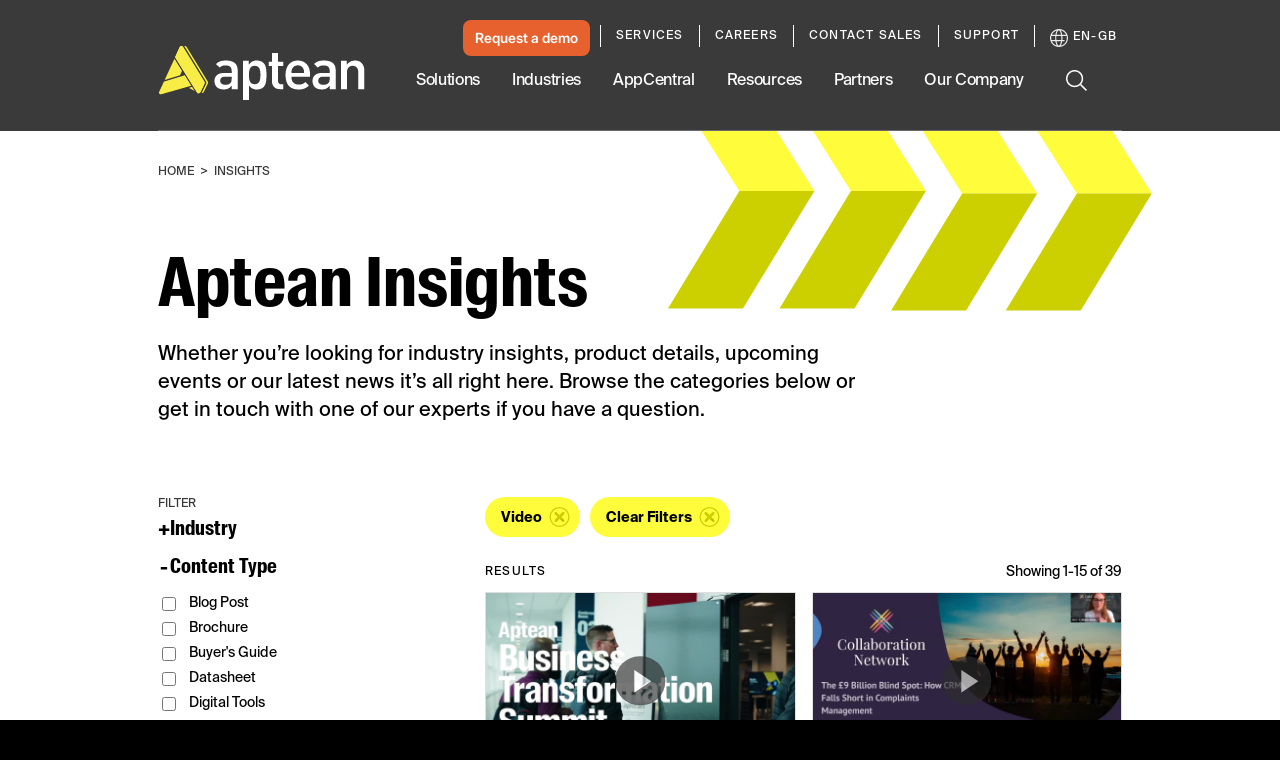

--- FILE ---
content_type: text/css
request_url: https://tags.srv.stackadapt.com/sa.css
body_size: -11
content:
:root {
    --sa-uid: '0-a2f1ddce-414f-5614-4760-710ce5e16cd8';
}

--- FILE ---
content_type: text/javascript; charset=utf-8
request_url: https://play.vidyard.com/v4/WW2X7d45vZj7NgCRqNBb7z/details.js?callback=window.VidyardV4.jsonp.details_WW2X7d45vZj7NgCRqNBb7z.done
body_size: -368
content:
/**/ typeof window.VidyardV4.jsonp.details_WW2X7d45vZj7NgCRqNBb7z.done === 'function' && window.VidyardV4.jsonp.details_WW2X7d45vZj7NgCRqNBb7z.done({});

--- FILE ---
content_type: text/javascript; charset=utf-8
request_url: https://play.vidyard.com/v4/xxiMoRv67XXE4Lg8HhChKQ/integrations.js?callback=window.VidyardV4.jsonp.integrations_xxiMoRv67XXE4Lg8HhChKQ.done
body_size: -362
content:
/**/ typeof window.VidyardV4.jsonp.integrations_xxiMoRv67XXE4Lg8HhChKQ.done === 'function' && window.VidyardV4.jsonp.integrations_xxiMoRv67XXE4Lg8HhChKQ.done({"orgId":3265850,"marketo":"181-TRF-125"});

--- FILE ---
content_type: text/javascript; charset=utf-8
request_url: https://play.vidyard.com/v4/Xadjq3YP5hGbkjkK8ccnqJ/contact/id%3A181-TRF-125%26token%3A_mch-aptean.com-228694d4178667923523e88e849e550f/marketoContact.js?callback=window.VidyardV4.jsonp.marketoContact_Xadjq3YP5hGbkjkK8ccnqJ.done
body_size: -307
content:
/**/ typeof window.VidyardV4.jsonp.marketoContact_Xadjq3YP5hGbkjkK8ccnqJ.done === 'function' && window.VidyardV4.jsonp.marketoContact_Xadjq3YP5hGbkjkK8ccnqJ.done("[]");

--- FILE ---
content_type: text/javascript; charset=utf-8
request_url: https://play.vidyard.com/v4/8TDFbKjAgTKaLzTK6AcRYJ/style.js?callback=window.VidyardV4.jsonp.style_8TDFbKjAgTKaLzTK6AcRYJ.done
body_size: -386
content:
/**/ typeof window.VidyardV4.jsonp.style_8TDFbKjAgTKaLzTK6AcRYJ.done === 'function' && window.VidyardV4.jsonp.style_8TDFbKjAgTKaLzTK6AcRYJ.done({"pl":0,"pb":1,"pbc":"2e2e2e"});

--- FILE ---
content_type: text/javascript; charset=utf-8
request_url: https://play.vidyard.com/v4/Fou3fMERToykWueDYXFa6q/style.js?callback=window.VidyardV4.jsonp.style_Fou3fMERToykWueDYXFa6q.done
body_size: -350
content:
/**/ typeof window.VidyardV4.jsonp.style_Fou3fMERToykWueDYXFa6q.done === 'function' && window.VidyardV4.jsonp.style_Fou3fMERToykWueDYXFa6q.done({"pl":0,"pb":1,"pbc":"2e2e2e"});

--- FILE ---
content_type: text/javascript; charset=utf-8
request_url: https://play.vidyard.com/v4/C72Hs8MG9ha2jYMbKLyk9D/style.js?callback=window.VidyardV4.jsonp.style_C72Hs8MG9ha2jYMbKLyk9D.done
body_size: -315
content:
/**/ typeof window.VidyardV4.jsonp.style_C72Hs8MG9ha2jYMbKLyk9D.done === 'function' && window.VidyardV4.jsonp.style_C72Hs8MG9ha2jYMbKLyk9D.done({"pl":0,"pb":1,"pbc":"2e2e2e"});

--- FILE ---
content_type: text/javascript; charset=utf-8
request_url: https://play.vidyard.com/v4/Xadjq3YP5hGbkjkK8ccnqJ/style.js?callback=window.VidyardV4.jsonp.style_Xadjq3YP5hGbkjkK8ccnqJ.done
body_size: -317
content:
/**/ typeof window.VidyardV4.jsonp.style_Xadjq3YP5hGbkjkK8ccnqJ.done === 'function' && window.VidyardV4.jsonp.style_Xadjq3YP5hGbkjkK8ccnqJ.done({"pl":0,"pb":1,"pbc":"2e2e2e"});

--- FILE ---
content_type: text/javascript; charset=utf-8
request_url: https://play.vidyard.com/v4/BXQqQUfT72t8X14v9yb69t/integrations.js?callback=window.VidyardV4.jsonp.integrations_BXQqQUfT72t8X14v9yb69t.done
body_size: -329
content:
/**/ typeof window.VidyardV4.jsonp.integrations_BXQqQUfT72t8X14v9yb69t.done === 'function' && window.VidyardV4.jsonp.integrations_BXQqQUfT72t8X14v9yb69t.done({"orgId":1053073,"marketo":"181-TRF-125"});

--- FILE ---
content_type: text/javascript; charset=utf-8
request_url: https://play.vidyard.com/v4/8mSi76adLNsw3cA9or3Xiw/details.js?callback=window.VidyardV4.jsonp.details_8mSi76adLNsw3cA9or3Xiw.done
body_size: -344
content:
/**/ typeof window.VidyardV4.jsonp.details_8mSi76adLNsw3cA9or3Xiw.done === 'function' && window.VidyardV4.jsonp.details_8mSi76adLNsw3cA9or3Xiw.done({});

--- FILE ---
content_type: text/javascript; charset=utf-8
request_url: https://play.vidyard.com/v4/Xp1k2u4Enqn4aCTANUqFS6/contact/id%3A181-TRF-125%26token%3A_mch-aptean.com-228694d4178667923523e88e849e550f/marketoContact.js?callback=window.VidyardV4.jsonp.marketoContact_Xp1k2u4Enqn4aCTANUqFS6.done
body_size: -255
content:
/**/ typeof window.VidyardV4.jsonp.marketoContact_Xp1k2u4Enqn4aCTANUqFS6.done === 'function' && window.VidyardV4.jsonp.marketoContact_Xp1k2u4Enqn4aCTANUqFS6.done("[]");

--- FILE ---
content_type: text/javascript; charset=utf-8
request_url: https://play.vidyard.com/v4/XVZJw9BkzikePvhXGskAtX/integrations.js?callback=window.VidyardV4.jsonp.integrations_XVZJw9BkzikePvhXGskAtX.done
body_size: -373
content:
/**/ typeof window.VidyardV4.jsonp.integrations_XVZJw9BkzikePvhXGskAtX.done === 'function' && window.VidyardV4.jsonp.integrations_XVZJw9BkzikePvhXGskAtX.done({"orgId":1958025,"marketo":"181-TRF-125"});

--- FILE ---
content_type: text/javascript; charset=utf-8
request_url: https://play.vidyard.com/v4/Fou3fMERToykWueDYXFa6q/details.js?callback=window.VidyardV4.jsonp.details_Fou3fMERToykWueDYXFa6q.done
body_size: -419
content:
/**/ typeof window.VidyardV4.jsonp.details_Fou3fMERToykWueDYXFa6q.done === 'function' && window.VidyardV4.jsonp.details_Fou3fMERToykWueDYXFa6q.done({});

--- FILE ---
content_type: text/javascript; charset=utf-8
request_url: https://play.vidyard.com/v4/WW2X7d45vZj7NgCRqNBb7z/integrations.js?callback=window.VidyardV4.jsonp.integrations_WW2X7d45vZj7NgCRqNBb7z.done
body_size: -327
content:
/**/ typeof window.VidyardV4.jsonp.integrations_WW2X7d45vZj7NgCRqNBb7z.done === 'function' && window.VidyardV4.jsonp.integrations_WW2X7d45vZj7NgCRqNBb7z.done({"orgId":2213124,"marketo":"181-TRF-125"});

--- FILE ---
content_type: text/javascript; charset=utf-8
request_url: https://play.vidyard.com/v4/WW2X7d45vZj7NgCRqNBb7z/contact/id%3A181-TRF-125%26token%3A_mch-aptean.com-228694d4178667923523e88e849e550f/marketoContact.js?callback=window.VidyardV4.jsonp.marketoContact_WW2X7d45vZj7NgCRqNBb7z.done
body_size: -342
content:
/**/ typeof window.VidyardV4.jsonp.marketoContact_WW2X7d45vZj7NgCRqNBb7z.done === 'function' && window.VidyardV4.jsonp.marketoContact_WW2X7d45vZj7NgCRqNBb7z.done("[]");

--- FILE ---
content_type: text/javascript; charset=utf-8
request_url: https://play.vidyard.com/v4/xxiMoRv67XXE4Lg8HhChKQ/contact/id%3A181-TRF-125%26token%3A_mch-aptean.com-228694d4178667923523e88e849e550f/marketoContact.js?callback=window.VidyardV4.jsonp.marketoContact_xxiMoRv67XXE4Lg8HhChKQ.done
body_size: -296
content:
/**/ typeof window.VidyardV4.jsonp.marketoContact_xxiMoRv67XXE4Lg8HhChKQ.done === 'function' && window.VidyardV4.jsonp.marketoContact_xxiMoRv67XXE4Lg8HhChKQ.done("[]");

--- FILE ---
content_type: text/javascript; charset=utf-8
request_url: https://play.vidyard.com/v4/8mSi76adLNsw3cA9or3Xiw/contact/id%3A181-TRF-125%26token%3A_mch-aptean.com-228694d4178667923523e88e849e550f/marketoContact.js?callback=window.VidyardV4.jsonp.marketoContact_8mSi76adLNsw3cA9or3Xiw.done
body_size: -340
content:
/**/ typeof window.VidyardV4.jsonp.marketoContact_8mSi76adLNsw3cA9or3Xiw.done === 'function' && window.VidyardV4.jsonp.marketoContact_8mSi76adLNsw3cA9or3Xiw.done("[]");

--- FILE ---
content_type: text/javascript; charset=utf-8
request_url: https://play.vidyard.com/v4/8TDFbKjAgTKaLzTK6AcRYJ/details.js?callback=window.VidyardV4.jsonp.details_8TDFbKjAgTKaLzTK6AcRYJ.done
body_size: -358
content:
/**/ typeof window.VidyardV4.jsonp.details_8TDFbKjAgTKaLzTK6AcRYJ.done === 'function' && window.VidyardV4.jsonp.details_8TDFbKjAgTKaLzTK6AcRYJ.done({});

--- FILE ---
content_type: text/javascript; charset=utf-8
request_url: https://play.vidyard.com/v4/QwGT8NeALYAKeQfN56j4Uf/style.js?callback=window.VidyardV4.jsonp.style_QwGT8NeALYAKeQfN56j4Uf.done
body_size: -393
content:
/**/ typeof window.VidyardV4.jsonp.style_QwGT8NeALYAKeQfN56j4Uf.done === 'function' && window.VidyardV4.jsonp.style_QwGT8NeALYAKeQfN56j4Uf.done({"pl":0,"pb":1,"pbc":"2e2e2e"});

--- FILE ---
content_type: text/javascript; charset=utf-8
request_url: https://play.vidyard.com/v4/Xadjq3YP5hGbkjkK8ccnqJ/details.js?callback=window.VidyardV4.jsonp.details_Xadjq3YP5hGbkjkK8ccnqJ.done
body_size: -381
content:
/**/ typeof window.VidyardV4.jsonp.details_Xadjq3YP5hGbkjkK8ccnqJ.done === 'function' && window.VidyardV4.jsonp.details_Xadjq3YP5hGbkjkK8ccnqJ.done({});

--- FILE ---
content_type: text/javascript; charset=utf-8
request_url: https://play.vidyard.com/v4/3xVCx6w8LJaNK6ScEc8pd6/integrations.js?callback=window.VidyardV4.jsonp.integrations_3xVCx6w8LJaNK6ScEc8pd6.done
body_size: -365
content:
/**/ typeof window.VidyardV4.jsonp.integrations_3xVCx6w8LJaNK6ScEc8pd6.done === 'function' && window.VidyardV4.jsonp.integrations_3xVCx6w8LJaNK6ScEc8pd6.done({"orgId":1958025,"marketo":"181-TRF-125"});

--- FILE ---
content_type: text/javascript; charset=utf-8
request_url: https://play.vidyard.com/v4/dVMQzdn6wdEXJJG9B7xN8D/style.js?callback=window.VidyardV4.jsonp.style_dVMQzdn6wdEXJJG9B7xN8D.done
body_size: -317
content:
/**/ typeof window.VidyardV4.jsonp.style_dVMQzdn6wdEXJJG9B7xN8D.done === 'function' && window.VidyardV4.jsonp.style_dVMQzdn6wdEXJJG9B7xN8D.done({"pl":0,"pb":1,"pbc":"2e2e2e"});

--- FILE ---
content_type: text/javascript; charset=utf-8
request_url: https://play.vidyard.com/v4/Xp1k2u4Enqn4aCTANUqFS6/details.js?callback=window.VidyardV4.jsonp.details_Xp1k2u4Enqn4aCTANUqFS6.done
body_size: -326
content:
/**/ typeof window.VidyardV4.jsonp.details_Xp1k2u4Enqn4aCTANUqFS6.done === 'function' && window.VidyardV4.jsonp.details_Xp1k2u4Enqn4aCTANUqFS6.done({});

--- FILE ---
content_type: text/javascript; charset=utf-8
request_url: https://play.vidyard.com/v4/xxiMoRv67XXE4Lg8HhChKQ/style.js?callback=window.VidyardV4.jsonp.style_xxiMoRv67XXE4Lg8HhChKQ.done
body_size: -387
content:
/**/ typeof window.VidyardV4.jsonp.style_xxiMoRv67XXE4Lg8HhChKQ.done === 'function' && window.VidyardV4.jsonp.style_xxiMoRv67XXE4Lg8HhChKQ.done({"pl":0,"pb":1,"pbc":"2e2e2e"});

--- FILE ---
content_type: text/javascript; charset=utf-8
request_url: https://play.vidyard.com/v4/Fou3fMERToykWueDYXFa6q/integrations.js?callback=window.VidyardV4.jsonp.integrations_Fou3fMERToykWueDYXFa6q.done
body_size: -301
content:
/**/ typeof window.VidyardV4.jsonp.integrations_Fou3fMERToykWueDYXFa6q.done === 'function' && window.VidyardV4.jsonp.integrations_Fou3fMERToykWueDYXFa6q.done({"orgId":1053069,"marketo":"181-TRF-125"});

--- FILE ---
content_type: text/javascript; charset=utf-8
request_url: https://play.vidyard.com/v4/gmi7VhbR9NHtZQMSW9N552/contact/id%3A181-TRF-125%26token%3A_mch-aptean.com-228694d4178667923523e88e849e550f/marketoContact.js?callback=window.VidyardV4.jsonp.marketoContact_gmi7VhbR9NHtZQMSW9N552.done
body_size: -275
content:
/**/ typeof window.VidyardV4.jsonp.marketoContact_gmi7VhbR9NHtZQMSW9N552.done === 'function' && window.VidyardV4.jsonp.marketoContact_gmi7VhbR9NHtZQMSW9N552.done("[]");

--- FILE ---
content_type: text/javascript; charset=utf-8
request_url: https://play.vidyard.com/v4/QwGT8NeALYAKeQfN56j4Uf/integrations.js?callback=window.VidyardV4.jsonp.integrations_QwGT8NeALYAKeQfN56j4Uf.done
body_size: -341
content:
/**/ typeof window.VidyardV4.jsonp.integrations_QwGT8NeALYAKeQfN56j4Uf.done === 'function' && window.VidyardV4.jsonp.integrations_QwGT8NeALYAKeQfN56j4Uf.done({"orgId":3532802,"marketo":"181-TRF-125"});

--- FILE ---
content_type: text/javascript; charset=utf-8
request_url: https://play.vidyard.com/v4/dVMQzdn6wdEXJJG9B7xN8D/details.js?callback=window.VidyardV4.jsonp.details_dVMQzdn6wdEXJJG9B7xN8D.done
body_size: -373
content:
/**/ typeof window.VidyardV4.jsonp.details_dVMQzdn6wdEXJJG9B7xN8D.done === 'function' && window.VidyardV4.jsonp.details_dVMQzdn6wdEXJJG9B7xN8D.done({});

--- FILE ---
content_type: text/javascript; charset=utf-8
request_url: https://play.vidyard.com/v4/8TDFbKjAgTKaLzTK6AcRYJ/contact/id%3A181-TRF-125%26token%3A_mch-aptean.com-228694d4178667923523e88e849e550f/marketoContact.js?callback=window.VidyardV4.jsonp.marketoContact_8TDFbKjAgTKaLzTK6AcRYJ.done
body_size: -295
content:
/**/ typeof window.VidyardV4.jsonp.marketoContact_8TDFbKjAgTKaLzTK6AcRYJ.done === 'function' && window.VidyardV4.jsonp.marketoContact_8TDFbKjAgTKaLzTK6AcRYJ.done("[]");

--- FILE ---
content_type: text/javascript; charset=utf-8
request_url: https://play.vidyard.com/v4/C72Hs8MG9ha2jYMbKLyk9D/details.js?callback=window.VidyardV4.jsonp.details_C72Hs8MG9ha2jYMbKLyk9D.done
body_size: -414
content:
/**/ typeof window.VidyardV4.jsonp.details_C72Hs8MG9ha2jYMbKLyk9D.done === 'function' && window.VidyardV4.jsonp.details_C72Hs8MG9ha2jYMbKLyk9D.done({});

--- FILE ---
content_type: text/javascript; charset=utf-8
request_url: https://play.vidyard.com/v4/3xVCx6w8LJaNK6ScEc8pd6/style.js?callback=window.VidyardV4.jsonp.style_3xVCx6w8LJaNK6ScEc8pd6.done
body_size: -399
content:
/**/ typeof window.VidyardV4.jsonp.style_3xVCx6w8LJaNK6ScEc8pd6.done === 'function' && window.VidyardV4.jsonp.style_3xVCx6w8LJaNK6ScEc8pd6.done({"pl":0,"pb":1,"pbc":"2e2e2e"});

--- FILE ---
content_type: text/javascript; charset=utf-8
request_url: https://play.vidyard.com/v4/XVZJw9BkzikePvhXGskAtX/contact/id%3A181-TRF-125%26token%3A_mch-aptean.com-228694d4178667923523e88e849e550f/marketoContact.js?callback=window.VidyardV4.jsonp.marketoContact_XVZJw9BkzikePvhXGskAtX.done
body_size: -342
content:
/**/ typeof window.VidyardV4.jsonp.marketoContact_XVZJw9BkzikePvhXGskAtX.done === 'function' && window.VidyardV4.jsonp.marketoContact_XVZJw9BkzikePvhXGskAtX.done("[]");

--- FILE ---
content_type: text/javascript; charset=utf-8
request_url: https://play.vidyard.com/v4/XVZJw9BkzikePvhXGskAtX/details.js?callback=window.VidyardV4.jsonp.details_XVZJw9BkzikePvhXGskAtX.done
body_size: -414
content:
/**/ typeof window.VidyardV4.jsonp.details_XVZJw9BkzikePvhXGskAtX.done === 'function' && window.VidyardV4.jsonp.details_XVZJw9BkzikePvhXGskAtX.done({});

--- FILE ---
content_type: text/javascript; charset=utf-8
request_url: https://play.vidyard.com/v4/2utMgWFWqXpgkGy5tMGTWQ/integrations.js?callback=window.VidyardV4.jsonp.integrations_2utMgWFWqXpgkGy5tMGTWQ.done
body_size: -287
content:
/**/ typeof window.VidyardV4.jsonp.integrations_2utMgWFWqXpgkGy5tMGTWQ.done === 'function' && window.VidyardV4.jsonp.integrations_2utMgWFWqXpgkGy5tMGTWQ.done({"orgId":1053070,"marketo":"181-TRF-125"});

--- FILE ---
content_type: text/javascript; charset=utf-8
request_url: https://play.vidyard.com/v4/gmi7VhbR9NHtZQMSW9N552/style.js?callback=window.VidyardV4.jsonp.style_gmi7VhbR9NHtZQMSW9N552.done
body_size: -317
content:
/**/ typeof window.VidyardV4.jsonp.style_gmi7VhbR9NHtZQMSW9N552.done === 'function' && window.VidyardV4.jsonp.style_gmi7VhbR9NHtZQMSW9N552.done({"pl":0,"pb":1,"pbc":"2e2e2e"});

--- FILE ---
content_type: text/javascript; charset=utf-8
request_url: https://play.vidyard.com/v4/BXQqQUfT72t8X14v9yb69t/details.js?callback=window.VidyardV4.jsonp.details_BXQqQUfT72t8X14v9yb69t.done
body_size: -406
content:
/**/ typeof window.VidyardV4.jsonp.details_BXQqQUfT72t8X14v9yb69t.done === 'function' && window.VidyardV4.jsonp.details_BXQqQUfT72t8X14v9yb69t.done({});

--- FILE ---
content_type: text/javascript; charset=utf-8
request_url: https://play.vidyard.com/v4/BXQqQUfT72t8X14v9yb69t/style.js?callback=window.VidyardV4.jsonp.style_BXQqQUfT72t8X14v9yb69t.done
body_size: -349
content:
/**/ typeof window.VidyardV4.jsonp.style_BXQqQUfT72t8X14v9yb69t.done === 'function' && window.VidyardV4.jsonp.style_BXQqQUfT72t8X14v9yb69t.done({"pl":0,"pb":1,"pbc":"2e2e2e"});

--- FILE ---
content_type: text/javascript; charset=utf-8
request_url: https://play.vidyard.com/v4/8TDFbKjAgTKaLzTK6AcRYJ/integrations.js?callback=window.VidyardV4.jsonp.integrations_8TDFbKjAgTKaLzTK6AcRYJ.done
body_size: -378
content:
/**/ typeof window.VidyardV4.jsonp.integrations_8TDFbKjAgTKaLzTK6AcRYJ.done === 'function' && window.VidyardV4.jsonp.integrations_8TDFbKjAgTKaLzTK6AcRYJ.done({"orgId":1958025,"marketo":"181-TRF-125"});

--- FILE ---
content_type: text/javascript; charset=utf-8
request_url: https://play.vidyard.com/v4/C72Hs8MG9ha2jYMbKLyk9D/integrations.js?callback=window.VidyardV4.jsonp.integrations_C72Hs8MG9ha2jYMbKLyk9D.done
body_size: -330
content:
/**/ typeof window.VidyardV4.jsonp.integrations_C72Hs8MG9ha2jYMbKLyk9D.done === 'function' && window.VidyardV4.jsonp.integrations_C72Hs8MG9ha2jYMbKLyk9D.done({"orgId":377017,"marketo":"181-TRF-125"});

--- FILE ---
content_type: text/javascript; charset=utf-8
request_url: https://play.vidyard.com/v4/2utMgWFWqXpgkGy5tMGTWQ/details.js?callback=window.VidyardV4.jsonp.details_2utMgWFWqXpgkGy5tMGTWQ.done
body_size: -329
content:
/**/ typeof window.VidyardV4.jsonp.details_2utMgWFWqXpgkGy5tMGTWQ.done === 'function' && window.VidyardV4.jsonp.details_2utMgWFWqXpgkGy5tMGTWQ.done({});

--- FILE ---
content_type: text/plain; charset=utf-8
request_url: https://tags.srv.stackadapt.com/saq_pxl?uid=FktfkophWmt22gR3agu0_g&is_js=true&landing_url=https%3A%2F%2Fwww.aptean.com%2Fen-GB%2Finsights%3Ftype%3Dvideo&t=Aptean%20Insights%3A%20Our%20Resources%20Library&tip=uqSWKUzNGb2M07GEp86s0hooDmnvfX-nJxmhBjtbs_o&host=https%3A%2F%2Fwww.aptean.com&l_src=&l_src_d=&u_src=&u_src_d=&shop=false&sa-user-id-v3=s%253AAQAKIDkoKpHcGBsYzJUGCK34BCrnEyef0MrkTmulEFF2Xl4RELcBGAQg5MiDzAYwAToE_kXKCEIEoVCVfw.vLe4I3eQySB8h7KxDbOzWML5SThhovSb0udrt9n6%252FP4&sa-user-id-v2=s%253AovHdzkFPVhRHYHEM5eFs2AORoNM.BkeO1l%252FcDDNbLWb6IU3hzOjITZu7vVmmp3llxbXB4xg&sa-user-id=s%253A0-a2f1ddce-414f-5614-4760-710ce5e16cd8.21FcibCYcD3MSBfIO9ZjJ6z%252BvPYe7CIr12vOQbC%252BX%252FA
body_size: 19
content:
{"conversion_tracker_uids":null,"retargeting_tracker_uids":["vzvQoGrygY9s7nVx1IZfJU"],"lookalike_tracker_uids":null}

--- FILE ---
content_type: text/javascript; charset=utf-8
request_url: https://play.vidyard.com/v4/3xVCx6w8LJaNK6ScEc8pd6/contact/id%3A181-TRF-125%26token%3A_mch-aptean.com-228694d4178667923523e88e849e550f/marketoContact.js?callback=window.VidyardV4.jsonp.marketoContact_3xVCx6w8LJaNK6ScEc8pd6.done
body_size: -308
content:
/**/ typeof window.VidyardV4.jsonp.marketoContact_3xVCx6w8LJaNK6ScEc8pd6.done === 'function' && window.VidyardV4.jsonp.marketoContact_3xVCx6w8LJaNK6ScEc8pd6.done("[]");

--- FILE ---
content_type: text/plain
request_url: https://c.6sc.co/?m=1
body_size: 2
content:
6suuid=f2263e176af72c0068e4806909020000a6600700

--- FILE ---
content_type: text/javascript; charset=utf-8
request_url: https://play.vidyard.com/v4/Fou3fMERToykWueDYXFa6q/contact/id%3A181-TRF-125%26token%3A_mch-aptean.com-228694d4178667923523e88e849e550f/marketoContact.js?callback=window.VidyardV4.jsonp.marketoContact_Fou3fMERToykWueDYXFa6q.done
body_size: -341
content:
/**/ typeof window.VidyardV4.jsonp.marketoContact_Fou3fMERToykWueDYXFa6q.done === 'function' && window.VidyardV4.jsonp.marketoContact_Fou3fMERToykWueDYXFa6q.done("[]");

--- FILE ---
content_type: text/javascript; charset=utf-8
request_url: https://play.vidyard.com/v4/WW2X7d45vZj7NgCRqNBb7z/style.js?callback=window.VidyardV4.jsonp.style_WW2X7d45vZj7NgCRqNBb7z.done
body_size: -361
content:
/**/ typeof window.VidyardV4.jsonp.style_WW2X7d45vZj7NgCRqNBb7z.done === 'function' && window.VidyardV4.jsonp.style_WW2X7d45vZj7NgCRqNBb7z.done({"pl":0,"pb":1,"pbc":"2e2e2e"});

--- FILE ---
content_type: text/javascript; charset=utf-8
request_url: https://play.vidyard.com/v4/8mSi76adLNsw3cA9or3Xiw/integrations.js?callback=window.VidyardV4.jsonp.integrations_8mSi76adLNsw3cA9or3Xiw.done
body_size: -363
content:
/**/ typeof window.VidyardV4.jsonp.integrations_8mSi76adLNsw3cA9or3Xiw.done === 'function' && window.VidyardV4.jsonp.integrations_8mSi76adLNsw3cA9or3Xiw.done({"orgId":2579849,"marketo":"181-TRF-125"});

--- FILE ---
content_type: text/javascript; charset=utf-8
request_url: https://play.vidyard.com/v4/gmi7VhbR9NHtZQMSW9N552/integrations.js?callback=window.VidyardV4.jsonp.integrations_gmi7VhbR9NHtZQMSW9N552.done
body_size: -373
content:
/**/ typeof window.VidyardV4.jsonp.integrations_gmi7VhbR9NHtZQMSW9N552.done === 'function' && window.VidyardV4.jsonp.integrations_gmi7VhbR9NHtZQMSW9N552.done({"orgId":2281955,"marketo":"181-TRF-125"});

--- FILE ---
content_type: text/javascript; charset=utf-8
request_url: https://play.vidyard.com/v4/Xadjq3YP5hGbkjkK8ccnqJ/integrations.js?callback=window.VidyardV4.jsonp.integrations_Xadjq3YP5hGbkjkK8ccnqJ.done
body_size: -294
content:
/**/ typeof window.VidyardV4.jsonp.integrations_Xadjq3YP5hGbkjkK8ccnqJ.done === 'function' && window.VidyardV4.jsonp.integrations_Xadjq3YP5hGbkjkK8ccnqJ.done({"orgId":1075613,"marketo":"181-TRF-125"});

--- FILE ---
content_type: text/javascript; charset=utf-8
request_url: https://play.vidyard.com/v4/2utMgWFWqXpgkGy5tMGTWQ/style.js?callback=window.VidyardV4.jsonp.style_2utMgWFWqXpgkGy5tMGTWQ.done
body_size: -384
content:
/**/ typeof window.VidyardV4.jsonp.style_2utMgWFWqXpgkGy5tMGTWQ.done === 'function' && window.VidyardV4.jsonp.style_2utMgWFWqXpgkGy5tMGTWQ.done({"pl":0,"pb":1,"pbc":"2e2e2e"});

--- FILE ---
content_type: text/javascript; charset=utf-8
request_url: https://play.vidyard.com/v4/QwGT8NeALYAKeQfN56j4Uf/details.js?callback=window.VidyardV4.jsonp.details_QwGT8NeALYAKeQfN56j4Uf.done
body_size: -370
content:
/**/ typeof window.VidyardV4.jsonp.details_QwGT8NeALYAKeQfN56j4Uf.done === 'function' && window.VidyardV4.jsonp.details_QwGT8NeALYAKeQfN56j4Uf.done({});

--- FILE ---
content_type: text/javascript; charset=utf-8
request_url: https://play.vidyard.com/v4/Xp1k2u4Enqn4aCTANUqFS6/integrations.js?callback=window.VidyardV4.jsonp.integrations_Xp1k2u4Enqn4aCTANUqFS6.done
body_size: -375
content:
/**/ typeof window.VidyardV4.jsonp.integrations_Xp1k2u4Enqn4aCTANUqFS6.done === 'function' && window.VidyardV4.jsonp.integrations_Xp1k2u4Enqn4aCTANUqFS6.done({"orgId":1983996,"marketo":"181-TRF-125"});

--- FILE ---
content_type: text/javascript; charset=utf-8
request_url: https://play.vidyard.com/v4/XVZJw9BkzikePvhXGskAtX/style.js?callback=window.VidyardV4.jsonp.style_XVZJw9BkzikePvhXGskAtX.done
body_size: -372
content:
/**/ typeof window.VidyardV4.jsonp.style_XVZJw9BkzikePvhXGskAtX.done === 'function' && window.VidyardV4.jsonp.style_XVZJw9BkzikePvhXGskAtX.done({"pl":0,"pb":1,"pbc":"2e2e2e"});

--- FILE ---
content_type: text/javascript; charset=utf-8
request_url: https://play.vidyard.com/v4/gmi7VhbR9NHtZQMSW9N552/details.js?callback=window.VidyardV4.jsonp.details_gmi7VhbR9NHtZQMSW9N552.done
body_size: -415
content:
/**/ typeof window.VidyardV4.jsonp.details_gmi7VhbR9NHtZQMSW9N552.done === 'function' && window.VidyardV4.jsonp.details_gmi7VhbR9NHtZQMSW9N552.done({});

--- FILE ---
content_type: text/javascript; charset=utf-8
request_url: https://play.vidyard.com/v4/QwGT8NeALYAKeQfN56j4Uf/contact/id%3A181-TRF-125%26token%3A_mch-aptean.com-228694d4178667923523e88e849e550f/marketoContact.js?callback=window.VidyardV4.jsonp.marketoContact_QwGT8NeALYAKeQfN56j4Uf.done
body_size: -333
content:
/**/ typeof window.VidyardV4.jsonp.marketoContact_QwGT8NeALYAKeQfN56j4Uf.done === 'function' && window.VidyardV4.jsonp.marketoContact_QwGT8NeALYAKeQfN56j4Uf.done("[]");

--- FILE ---
content_type: text/javascript; charset=utf-8
request_url: https://play.vidyard.com/v4/xxiMoRv67XXE4Lg8HhChKQ/details.js?callback=window.VidyardV4.jsonp.details_xxiMoRv67XXE4Lg8HhChKQ.done
body_size: -370
content:
/**/ typeof window.VidyardV4.jsonp.details_xxiMoRv67XXE4Lg8HhChKQ.done === 'function' && window.VidyardV4.jsonp.details_xxiMoRv67XXE4Lg8HhChKQ.done({});

--- FILE ---
content_type: text/javascript; charset=utf-8
request_url: https://play.vidyard.com/v4/Xp1k2u4Enqn4aCTANUqFS6/style.js?callback=window.VidyardV4.jsonp.style_Xp1k2u4Enqn4aCTANUqFS6.done
body_size: -376
content:
/**/ typeof window.VidyardV4.jsonp.style_Xp1k2u4Enqn4aCTANUqFS6.done === 'function' && window.VidyardV4.jsonp.style_Xp1k2u4Enqn4aCTANUqFS6.done({"pl":0,"pb":1,"pbc":"2e2e2e"});

--- FILE ---
content_type: text/javascript; charset=utf-8
request_url: https://play.vidyard.com/v4/2utMgWFWqXpgkGy5tMGTWQ/contact/id%3A181-TRF-125%26token%3A_mch-aptean.com-228694d4178667923523e88e849e550f/marketoContact.js?callback=window.VidyardV4.jsonp.marketoContact_2utMgWFWqXpgkGy5tMGTWQ.done
body_size: -334
content:
/**/ typeof window.VidyardV4.jsonp.marketoContact_2utMgWFWqXpgkGy5tMGTWQ.done === 'function' && window.VidyardV4.jsonp.marketoContact_2utMgWFWqXpgkGy5tMGTWQ.done("[]");

--- FILE ---
content_type: text/javascript; charset=utf-8
request_url: https://play.vidyard.com/v4/dVMQzdn6wdEXJJG9B7xN8D/contact/id%3A181-TRF-125%26token%3A_mch-aptean.com-228694d4178667923523e88e849e550f/marketoContact.js?callback=window.VidyardV4.jsonp.marketoContact_dVMQzdn6wdEXJJG9B7xN8D.done
body_size: -299
content:
/**/ typeof window.VidyardV4.jsonp.marketoContact_dVMQzdn6wdEXJJG9B7xN8D.done === 'function' && window.VidyardV4.jsonp.marketoContact_dVMQzdn6wdEXJJG9B7xN8D.done("[]");

--- FILE ---
content_type: text/javascript; charset=utf-8
request_url: https://play.vidyard.com/v4/8mSi76adLNsw3cA9or3Xiw/style.js?callback=window.VidyardV4.jsonp.style_8mSi76adLNsw3cA9or3Xiw.done
body_size: -361
content:
/**/ typeof window.VidyardV4.jsonp.style_8mSi76adLNsw3cA9or3Xiw.done === 'function' && window.VidyardV4.jsonp.style_8mSi76adLNsw3cA9or3Xiw.done({"pl":0,"pb":1,"pbc":"2e2e2e"});

--- FILE ---
content_type: text/javascript; charset=utf-8
request_url: https://play.vidyard.com/v4/C72Hs8MG9ha2jYMbKLyk9D/contact/id%3A181-TRF-125%26token%3A_mch-aptean.com-228694d4178667923523e88e849e550f/marketoContact.js?callback=window.VidyardV4.jsonp.marketoContact_C72Hs8MG9ha2jYMbKLyk9D.done
body_size: -275
content:
/**/ typeof window.VidyardV4.jsonp.marketoContact_C72Hs8MG9ha2jYMbKLyk9D.done === 'function' && window.VidyardV4.jsonp.marketoContact_C72Hs8MG9ha2jYMbKLyk9D.done("[]");

--- FILE ---
content_type: text/javascript; charset=utf-8
request_url: https://play.vidyard.com/v4/BXQqQUfT72t8X14v9yb69t/contact/id%3A181-TRF-125%26token%3A_mch-aptean.com-228694d4178667923523e88e849e550f/marketoContact.js?callback=window.VidyardV4.jsonp.marketoContact_BXQqQUfT72t8X14v9yb69t.done
body_size: -297
content:
/**/ typeof window.VidyardV4.jsonp.marketoContact_BXQqQUfT72t8X14v9yb69t.done === 'function' && window.VidyardV4.jsonp.marketoContact_BXQqQUfT72t8X14v9yb69t.done("[]");

--- FILE ---
content_type: text/javascript; charset=utf-8
request_url: https://play.vidyard.com/v4/dVMQzdn6wdEXJJG9B7xN8D/integrations.js?callback=window.VidyardV4.jsonp.integrations_dVMQzdn6wdEXJJG9B7xN8D.done
body_size: -262
content:
/**/ typeof window.VidyardV4.jsonp.integrations_dVMQzdn6wdEXJJG9B7xN8D.done === 'function' && window.VidyardV4.jsonp.integrations_dVMQzdn6wdEXJJG9B7xN8D.done({"orgId":2892554,"marketo":"181-TRF-125"});

--- FILE ---
content_type: text/javascript; charset=utf-8
request_url: https://play.vidyard.com/v4/3xVCx6w8LJaNK6ScEc8pd6/details.js?callback=window.VidyardV4.jsonp.details_3xVCx6w8LJaNK6ScEc8pd6.done
body_size: -337
content:
/**/ typeof window.VidyardV4.jsonp.details_3xVCx6w8LJaNK6ScEc8pd6.done === 'function' && window.VidyardV4.jsonp.details_3xVCx6w8LJaNK6ScEc8pd6.done({});